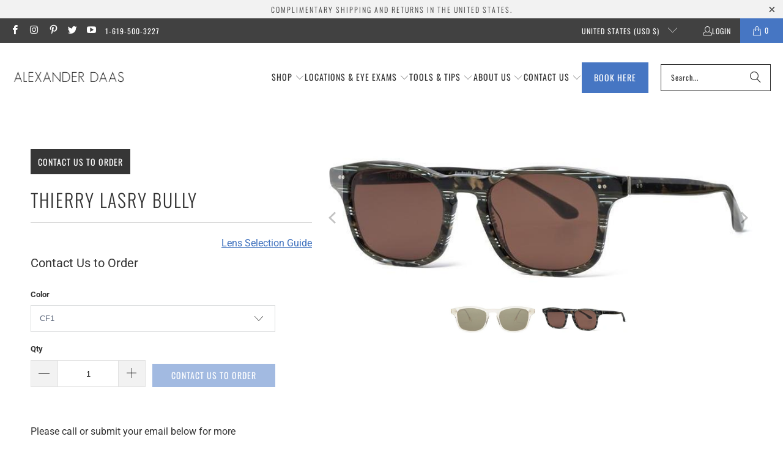

--- FILE ---
content_type: text/html; charset=utf-8
request_url: https://alexanderdaas.com/recommendations/products?section_id=template--18931162317012__recommendations&limit=9&product_id=1689458802757
body_size: 2790
content:
<div id="shopify-section-template--18931162317012__recommendations" class="shopify-section shopify-section--recommended-products"><script
  type="application/json"
  data-section-type="product-recommendations"
  data-section-id="template--18931162317012__recommendations"
>
</script>







  
  

  

  
  

  <section
    class="
      section
      
    "
  >
    <div class="container">
      <div class="one-whole column">
        
          <div
            class="
              product-recommendations
              product-recommendations--
            "
            data-product-recommendations
            data-section-id="template--18931162317012__recommendations"
            data-recommendations-url="/recommendations/products"
            data-product-id="1689458802757"
            data-limit="9"
            data-enabled="true"
          >
            
    <div class="recommended-products__title" data-recommended-product-count="9">
      <h2 class="title center">You may also like</h2>
      <div class="feature-divider"></div>
    </div>

    
      
      <div class="recommended-products--slider js-recommended-products-slider">
        






<div class="slider-gallery products-slider products-length-9 transparentBackground--true"
      data-products-per-slide="3"
      data-products-limit="9"
      data-products-available="9">
  

      <div class="gallery-cell
                  thumbnail
                  visible-3
                  quick-shop-style--popup
                  product__details
                  thumbnail-hover-enabled--false
                  product-6151614169287">
        <div class="product-wrap ">
          <div class="relative product_image">
            <a href="/products/thierry-lasry-fishy?pr_prod_strat=e5_desc&pr_rec_id=4cf82781a&pr_rec_pid=6151614169287&pr_ref_pid=1689458802757&pr_seq=uniform">
              <div class="image__container">
                
                  














  <div
    class="image-element__wrap"
    style="
      
      
      
        max-width: 677px;
      
    "
  ><img
        class="
          lazyload
          transition--appear
          
        "
        alt=""
        
        data-src="//alexanderdaas.com/cdn/shop/products/Alexander-Daas-Thierry-Lasry-Fishy-Eyeglasses-Matte-Purple-Pink-Side-View_1600x.jpg?v=1713383481"
        data-sizes="auto"
        data-aspectratio="677/217"
        data-srcset="//alexanderdaas.com/cdn/shop/products/Alexander-Daas-Thierry-Lasry-Fishy-Eyeglasses-Matte-Purple-Pink-Side-View_5000x.jpg?v=1713383481 5000w,
    //alexanderdaas.com/cdn/shop/products/Alexander-Daas-Thierry-Lasry-Fishy-Eyeglasses-Matte-Purple-Pink-Side-View_4500x.jpg?v=1713383481 4500w,
    //alexanderdaas.com/cdn/shop/products/Alexander-Daas-Thierry-Lasry-Fishy-Eyeglasses-Matte-Purple-Pink-Side-View_4000x.jpg?v=1713383481 4000w,
    //alexanderdaas.com/cdn/shop/products/Alexander-Daas-Thierry-Lasry-Fishy-Eyeglasses-Matte-Purple-Pink-Side-View_3500x.jpg?v=1713383481 3500w,
    //alexanderdaas.com/cdn/shop/products/Alexander-Daas-Thierry-Lasry-Fishy-Eyeglasses-Matte-Purple-Pink-Side-View_3000x.jpg?v=1713383481 3000w,
    //alexanderdaas.com/cdn/shop/products/Alexander-Daas-Thierry-Lasry-Fishy-Eyeglasses-Matte-Purple-Pink-Side-View_2500x.jpg?v=1713383481 2500w,
    //alexanderdaas.com/cdn/shop/products/Alexander-Daas-Thierry-Lasry-Fishy-Eyeglasses-Matte-Purple-Pink-Side-View_2000x.jpg?v=1713383481 2000w,
    //alexanderdaas.com/cdn/shop/products/Alexander-Daas-Thierry-Lasry-Fishy-Eyeglasses-Matte-Purple-Pink-Side-View_1800x.jpg?v=1713383481 1800w,
    //alexanderdaas.com/cdn/shop/products/Alexander-Daas-Thierry-Lasry-Fishy-Eyeglasses-Matte-Purple-Pink-Side-View_1600x.jpg?v=1713383481 1600w,
    //alexanderdaas.com/cdn/shop/products/Alexander-Daas-Thierry-Lasry-Fishy-Eyeglasses-Matte-Purple-Pink-Side-View_1400x.jpg?v=1713383481 1400w,
    //alexanderdaas.com/cdn/shop/products/Alexander-Daas-Thierry-Lasry-Fishy-Eyeglasses-Matte-Purple-Pink-Side-View_1200x.jpg?v=1713383481 1200w,
    //alexanderdaas.com/cdn/shop/products/Alexander-Daas-Thierry-Lasry-Fishy-Eyeglasses-Matte-Purple-Pink-Side-View_1000x.jpg?v=1713383481 1000w,
    //alexanderdaas.com/cdn/shop/products/Alexander-Daas-Thierry-Lasry-Fishy-Eyeglasses-Matte-Purple-Pink-Side-View_800x.jpg?v=1713383481 800w,
    //alexanderdaas.com/cdn/shop/products/Alexander-Daas-Thierry-Lasry-Fishy-Eyeglasses-Matte-Purple-Pink-Side-View_600x.jpg?v=1713383481 600w,
    //alexanderdaas.com/cdn/shop/products/Alexander-Daas-Thierry-Lasry-Fishy-Eyeglasses-Matte-Purple-Pink-Side-View_400x.jpg?v=1713383481 400w,
    //alexanderdaas.com/cdn/shop/products/Alexander-Daas-Thierry-Lasry-Fishy-Eyeglasses-Matte-Purple-Pink-Side-View_200x.jpg?v=1713383481 200w"
        style=""
        width="677"
        height="217"
        srcset="data:image/svg+xml;utf8,<svg%20xmlns='http://www.w3.org/2000/svg'%20width='677'%20height='217'></svg>"
      ></div>



<noscript>
  <img
    class="
      noscript
      
    "
    src="//alexanderdaas.com/cdn/shop/products/Alexander-Daas-Thierry-Lasry-Fishy-Eyeglasses-Matte-Purple-Pink-Side-View_2000x.jpg?v=1713383481"
    alt=""
    style=""
  >
</noscript>

                
                
              </div>
            </a>

            


  <div class="price-ui-badges price-ui-badges--square">
    <div class="price-ui-badge price-ui-badge--loading" data-price-ui-badge>
      <noscript>
        <style>
          .price-ui-badge--loading {
            display: block !important;
            opacity: 1 !important;
          }
        </style>
      </noscript>
    
      </div>
    


    

    
  </div>



            
          </div>
          <a class="product-info__caption " href="/products/thierry-lasry-fishy?pr_prod_strat=e5_desc&pr_rec_id=4cf82781a&pr_rec_pid=6151614169287&pr_ref_pid=1689458802757&pr_seq=uniform">
            

<div class="product-details">
  <span class="title" itemprop="name">Thierry Lasry Fishy</span>
  
    <span class="brand">
      Thierry Lasry
    </span>
  

  

  
    
      <span class="price ">
        
          <span class="current_price">
            
            
              <span class="money">


  $540.00

</span>
            
          </span>
          <span class="was_price">
            
          </span>
        
        <div class="sold_out">
          
        </div>
      </span>
    
  
  
</div>
          </a>
        </div>
        

        
      </div>
    
  

      <div class="gallery-cell
                  thumbnail
                  visible-3
                  quick-shop-style--popup
                  product__details
                  thumbnail-hover-enabled--false
                  product-8545664270548">
        <div class="product-wrap ">
          <div class="relative product_image">
            <a href="/products/thierry-lasry-loyalty?pr_prod_strat=e5_desc&pr_rec_id=4cf82781a&pr_rec_pid=8545664270548&pr_ref_pid=1689458802757&pr_seq=uniform">
              <div class="image__container">
                
                  














  <div
    class="image-element__wrap"
    style="
      
      
      
        max-width: 892px;
      
    "
  ><img
        class="
          lazyload
          transition--appear
          
        "
        alt=""
        
        data-src="//alexanderdaas.com/cdn/shop/files/Alexander-Daas-Thierry-Lasry-Loyalty-850-Translucent-Grey-Eyeglasses-Front-View_1600x.png?v=1720558608"
        data-sizes="auto"
        data-aspectratio="892/341"
        data-srcset="//alexanderdaas.com/cdn/shop/files/Alexander-Daas-Thierry-Lasry-Loyalty-850-Translucent-Grey-Eyeglasses-Front-View_5000x.png?v=1720558608 5000w,
    //alexanderdaas.com/cdn/shop/files/Alexander-Daas-Thierry-Lasry-Loyalty-850-Translucent-Grey-Eyeglasses-Front-View_4500x.png?v=1720558608 4500w,
    //alexanderdaas.com/cdn/shop/files/Alexander-Daas-Thierry-Lasry-Loyalty-850-Translucent-Grey-Eyeglasses-Front-View_4000x.png?v=1720558608 4000w,
    //alexanderdaas.com/cdn/shop/files/Alexander-Daas-Thierry-Lasry-Loyalty-850-Translucent-Grey-Eyeglasses-Front-View_3500x.png?v=1720558608 3500w,
    //alexanderdaas.com/cdn/shop/files/Alexander-Daas-Thierry-Lasry-Loyalty-850-Translucent-Grey-Eyeglasses-Front-View_3000x.png?v=1720558608 3000w,
    //alexanderdaas.com/cdn/shop/files/Alexander-Daas-Thierry-Lasry-Loyalty-850-Translucent-Grey-Eyeglasses-Front-View_2500x.png?v=1720558608 2500w,
    //alexanderdaas.com/cdn/shop/files/Alexander-Daas-Thierry-Lasry-Loyalty-850-Translucent-Grey-Eyeglasses-Front-View_2000x.png?v=1720558608 2000w,
    //alexanderdaas.com/cdn/shop/files/Alexander-Daas-Thierry-Lasry-Loyalty-850-Translucent-Grey-Eyeglasses-Front-View_1800x.png?v=1720558608 1800w,
    //alexanderdaas.com/cdn/shop/files/Alexander-Daas-Thierry-Lasry-Loyalty-850-Translucent-Grey-Eyeglasses-Front-View_1600x.png?v=1720558608 1600w,
    //alexanderdaas.com/cdn/shop/files/Alexander-Daas-Thierry-Lasry-Loyalty-850-Translucent-Grey-Eyeglasses-Front-View_1400x.png?v=1720558608 1400w,
    //alexanderdaas.com/cdn/shop/files/Alexander-Daas-Thierry-Lasry-Loyalty-850-Translucent-Grey-Eyeglasses-Front-View_1200x.png?v=1720558608 1200w,
    //alexanderdaas.com/cdn/shop/files/Alexander-Daas-Thierry-Lasry-Loyalty-850-Translucent-Grey-Eyeglasses-Front-View_1000x.png?v=1720558608 1000w,
    //alexanderdaas.com/cdn/shop/files/Alexander-Daas-Thierry-Lasry-Loyalty-850-Translucent-Grey-Eyeglasses-Front-View_800x.png?v=1720558608 800w,
    //alexanderdaas.com/cdn/shop/files/Alexander-Daas-Thierry-Lasry-Loyalty-850-Translucent-Grey-Eyeglasses-Front-View_600x.png?v=1720558608 600w,
    //alexanderdaas.com/cdn/shop/files/Alexander-Daas-Thierry-Lasry-Loyalty-850-Translucent-Grey-Eyeglasses-Front-View_400x.png?v=1720558608 400w,
    //alexanderdaas.com/cdn/shop/files/Alexander-Daas-Thierry-Lasry-Loyalty-850-Translucent-Grey-Eyeglasses-Front-View_200x.png?v=1720558608 200w"
        style=""
        width="892"
        height="341"
        srcset="data:image/svg+xml;utf8,<svg%20xmlns='http://www.w3.org/2000/svg'%20width='892'%20height='341'></svg>"
      ></div>



<noscript>
  <img
    class="
      noscript
      
    "
    src="//alexanderdaas.com/cdn/shop/files/Alexander-Daas-Thierry-Lasry-Loyalty-850-Translucent-Grey-Eyeglasses-Front-View_2000x.png?v=1720558608"
    alt=""
    style=""
  >
</noscript>

                
                
              </div>
            </a>

            


  <div class="price-ui-badges price-ui-badges--square">
    <div class="price-ui-badge price-ui-badge--loading" data-price-ui-badge>
      <noscript>
        <style>
          .price-ui-badge--loading {
            display: block !important;
            opacity: 1 !important;
          }
        </style>
      </noscript>
    
      </div>
    


    

    
  </div>



            
          </div>
          <a class="product-info__caption " href="/products/thierry-lasry-loyalty?pr_prod_strat=e5_desc&pr_rec_id=4cf82781a&pr_rec_pid=8545664270548&pr_ref_pid=1689458802757&pr_seq=uniform">
            

<div class="product-details">
  <span class="title" itemprop="name">Thierry Lasry Loyalty</span>
  
    <span class="brand">
      Thierry Lasry
    </span>
  

  

  
    
      <span class="price ">
        
          <span class="current_price">
            
            
              <span class="money">


  $505.00

</span>
            
          </span>
          <span class="was_price">
            
          </span>
        
        <div class="sold_out">
          
        </div>
      </span>
    
  
  
</div>
          </a>
        </div>
        

        
      </div>
    
  

      <div class="gallery-cell
                  thumbnail
                  visible-3
                  quick-shop-style--popup
                  product__details
                  thumbnail-hover-enabled--false
                  product-7464073691348">
        <div class="product-wrap ">
          <div class="relative product_image">
            <a href="/products/thierry-lasry-dystopy?pr_prod_strat=e5_desc&pr_rec_id=4cf82781a&pr_rec_pid=7464073691348&pr_ref_pid=1689458802757&pr_seq=uniform">
              <div class="image__container">
                
                  














  <div
    class="image-element__wrap"
    style="
      
      
      
        max-width: 651px;
      
    "
  ><img
        class="
          lazyload
          transition--appear
          
        "
        alt=""
        
        data-src="//alexanderdaas.com/cdn/shop/files/Alexander-Daas-Thierry-Lasry-Dystopy-Eyeglasses-Milky-Pink-Front-View_1600x.png?v=1712944630"
        data-sizes="auto"
        data-aspectratio="651/248"
        data-srcset="//alexanderdaas.com/cdn/shop/files/Alexander-Daas-Thierry-Lasry-Dystopy-Eyeglasses-Milky-Pink-Front-View_5000x.png?v=1712944630 5000w,
    //alexanderdaas.com/cdn/shop/files/Alexander-Daas-Thierry-Lasry-Dystopy-Eyeglasses-Milky-Pink-Front-View_4500x.png?v=1712944630 4500w,
    //alexanderdaas.com/cdn/shop/files/Alexander-Daas-Thierry-Lasry-Dystopy-Eyeglasses-Milky-Pink-Front-View_4000x.png?v=1712944630 4000w,
    //alexanderdaas.com/cdn/shop/files/Alexander-Daas-Thierry-Lasry-Dystopy-Eyeglasses-Milky-Pink-Front-View_3500x.png?v=1712944630 3500w,
    //alexanderdaas.com/cdn/shop/files/Alexander-Daas-Thierry-Lasry-Dystopy-Eyeglasses-Milky-Pink-Front-View_3000x.png?v=1712944630 3000w,
    //alexanderdaas.com/cdn/shop/files/Alexander-Daas-Thierry-Lasry-Dystopy-Eyeglasses-Milky-Pink-Front-View_2500x.png?v=1712944630 2500w,
    //alexanderdaas.com/cdn/shop/files/Alexander-Daas-Thierry-Lasry-Dystopy-Eyeglasses-Milky-Pink-Front-View_2000x.png?v=1712944630 2000w,
    //alexanderdaas.com/cdn/shop/files/Alexander-Daas-Thierry-Lasry-Dystopy-Eyeglasses-Milky-Pink-Front-View_1800x.png?v=1712944630 1800w,
    //alexanderdaas.com/cdn/shop/files/Alexander-Daas-Thierry-Lasry-Dystopy-Eyeglasses-Milky-Pink-Front-View_1600x.png?v=1712944630 1600w,
    //alexanderdaas.com/cdn/shop/files/Alexander-Daas-Thierry-Lasry-Dystopy-Eyeglasses-Milky-Pink-Front-View_1400x.png?v=1712944630 1400w,
    //alexanderdaas.com/cdn/shop/files/Alexander-Daas-Thierry-Lasry-Dystopy-Eyeglasses-Milky-Pink-Front-View_1200x.png?v=1712944630 1200w,
    //alexanderdaas.com/cdn/shop/files/Alexander-Daas-Thierry-Lasry-Dystopy-Eyeglasses-Milky-Pink-Front-View_1000x.png?v=1712944630 1000w,
    //alexanderdaas.com/cdn/shop/files/Alexander-Daas-Thierry-Lasry-Dystopy-Eyeglasses-Milky-Pink-Front-View_800x.png?v=1712944630 800w,
    //alexanderdaas.com/cdn/shop/files/Alexander-Daas-Thierry-Lasry-Dystopy-Eyeglasses-Milky-Pink-Front-View_600x.png?v=1712944630 600w,
    //alexanderdaas.com/cdn/shop/files/Alexander-Daas-Thierry-Lasry-Dystopy-Eyeglasses-Milky-Pink-Front-View_400x.png?v=1712944630 400w,
    //alexanderdaas.com/cdn/shop/files/Alexander-Daas-Thierry-Lasry-Dystopy-Eyeglasses-Milky-Pink-Front-View_200x.png?v=1712944630 200w"
        style=""
        width="651"
        height="248"
        srcset="data:image/svg+xml;utf8,<svg%20xmlns='http://www.w3.org/2000/svg'%20width='651'%20height='248'></svg>"
      ></div>



<noscript>
  <img
    class="
      noscript
      
    "
    src="//alexanderdaas.com/cdn/shop/files/Alexander-Daas-Thierry-Lasry-Dystopy-Eyeglasses-Milky-Pink-Front-View_2000x.png?v=1712944630"
    alt=""
    style=""
  >
</noscript>

                
                
              </div>
            </a>

            


  <div class="price-ui-badges price-ui-badges--square">
    <div class="price-ui-badge price-ui-badge--loading" data-price-ui-badge>
      <noscript>
        <style>
          .price-ui-badge--loading {
            display: block !important;
            opacity: 1 !important;
          }
        </style>
      </noscript>
    
      </div>
    


    

    
  </div>



            
          </div>
          <a class="product-info__caption " href="/products/thierry-lasry-dystopy?pr_prod_strat=e5_desc&pr_rec_id=4cf82781a&pr_rec_pid=7464073691348&pr_ref_pid=1689458802757&pr_seq=uniform">
            

<div class="product-details">
  <span class="title" itemprop="name">Thierry Lasry Dystopy</span>
  
    <span class="brand">
      Thierry Lasry
    </span>
  

  

  
    
      <span class="price ">
        
          <span class="current_price">
            
            
              <span class="money">


  $495.00

</span>
            
          </span>
          <span class="was_price">
            
          </span>
        
        <div class="sold_out">
          
        </div>
      </span>
    
  
  
</div>
          </a>
        </div>
        

        
      </div>
    
  

      <div class="gallery-cell
                  thumbnail
                  visible-3
                  quick-shop-style--popup
                  product__details
                  thumbnail-hover-enabled--false
                  product-8545652867284">
        <div class="product-wrap ">
          <div class="relative product_image">
            <a href="/products/thierry-lasry-dogmaty?pr_prod_strat=e5_desc&pr_rec_id=4cf82781a&pr_rec_pid=8545652867284&pr_ref_pid=1689458802757&pr_seq=uniform">
              <div class="image__container">
                
                  














  <div
    class="image-element__wrap"
    style="
      
      
      
        max-width: 932px;
      
    "
  ><img
        class="
          lazyload
          transition--appear
          
        "
        alt=""
        
        data-src="//alexanderdaas.com/cdn/shop/files/ThierryLasryDogmatySun850Front_1600x.png?v=1720556847"
        data-sizes="auto"
        data-aspectratio="932/360"
        data-srcset="//alexanderdaas.com/cdn/shop/files/ThierryLasryDogmatySun850Front_5000x.png?v=1720556847 5000w,
    //alexanderdaas.com/cdn/shop/files/ThierryLasryDogmatySun850Front_4500x.png?v=1720556847 4500w,
    //alexanderdaas.com/cdn/shop/files/ThierryLasryDogmatySun850Front_4000x.png?v=1720556847 4000w,
    //alexanderdaas.com/cdn/shop/files/ThierryLasryDogmatySun850Front_3500x.png?v=1720556847 3500w,
    //alexanderdaas.com/cdn/shop/files/ThierryLasryDogmatySun850Front_3000x.png?v=1720556847 3000w,
    //alexanderdaas.com/cdn/shop/files/ThierryLasryDogmatySun850Front_2500x.png?v=1720556847 2500w,
    //alexanderdaas.com/cdn/shop/files/ThierryLasryDogmatySun850Front_2000x.png?v=1720556847 2000w,
    //alexanderdaas.com/cdn/shop/files/ThierryLasryDogmatySun850Front_1800x.png?v=1720556847 1800w,
    //alexanderdaas.com/cdn/shop/files/ThierryLasryDogmatySun850Front_1600x.png?v=1720556847 1600w,
    //alexanderdaas.com/cdn/shop/files/ThierryLasryDogmatySun850Front_1400x.png?v=1720556847 1400w,
    //alexanderdaas.com/cdn/shop/files/ThierryLasryDogmatySun850Front_1200x.png?v=1720556847 1200w,
    //alexanderdaas.com/cdn/shop/files/ThierryLasryDogmatySun850Front_1000x.png?v=1720556847 1000w,
    //alexanderdaas.com/cdn/shop/files/ThierryLasryDogmatySun850Front_800x.png?v=1720556847 800w,
    //alexanderdaas.com/cdn/shop/files/ThierryLasryDogmatySun850Front_600x.png?v=1720556847 600w,
    //alexanderdaas.com/cdn/shop/files/ThierryLasryDogmatySun850Front_400x.png?v=1720556847 400w,
    //alexanderdaas.com/cdn/shop/files/ThierryLasryDogmatySun850Front_200x.png?v=1720556847 200w"
        style=""
        width="932"
        height="360"
        srcset="data:image/svg+xml;utf8,<svg%20xmlns='http://www.w3.org/2000/svg'%20width='932'%20height='360'></svg>"
      ></div>



<noscript>
  <img
    class="
      noscript
      
    "
    src="//alexanderdaas.com/cdn/shop/files/ThierryLasryDogmatySun850Front_2000x.png?v=1720556847"
    alt=""
    style=""
  >
</noscript>

                
                
              </div>
            </a>

            


  <div class="price-ui-badges price-ui-badges--square">
    <div class="price-ui-badge price-ui-badge--loading" data-price-ui-badge>
      <noscript>
        <style>
          .price-ui-badge--loading {
            display: block !important;
            opacity: 1 !important;
          }
        </style>
      </noscript>
    
      </div>
    


    

    
  </div>



            
          </div>
          <a class="product-info__caption " href="/products/thierry-lasry-dogmaty?pr_prod_strat=e5_desc&pr_rec_id=4cf82781a&pr_rec_pid=8545652867284&pr_ref_pid=1689458802757&pr_seq=uniform">
            

<div class="product-details">
  <span class="title" itemprop="name">Thierry Lasry Dogmaty</span>
  
    <span class="brand">
      Thierry Lasry
    </span>
  

  

  
    
      <span class="price ">
        
          <span class="current_price">
            
            
              <span class="money">


  $450.00

</span>
            
          </span>
          <span class="was_price">
            
          </span>
        
        <div class="sold_out">
          
        </div>
      </span>
    
  
  
</div>
          </a>
        </div>
        

        
      </div>
    
  

      <div class="gallery-cell
                  thumbnail
                  visible-3
                  quick-shop-style--popup
                  product__details
                  thumbnail-hover-enabled--false
                  product-7464072839380">
        <div class="product-wrap ">
          <div class="relative product_image">
            <a href="/products/thierry-lasry-dynamyty?pr_prod_strat=e5_desc&pr_rec_id=4cf82781a&pr_rec_pid=7464072839380&pr_ref_pid=1689458802757&pr_seq=uniform">
              <div class="image__container">
                
                  














  <div
    class="image-element__wrap"
    style="
      
      
      
        max-width: 760px;
      
    "
  ><img
        class="
          lazyload
          transition--appear
          
        "
        alt=""
        
        data-src="//alexanderdaas.com/cdn/shop/products/Alexander-Daas-Thierry-Lasry-Dynamyty-Eyeglasses-Brown-Horn-Side-View_1600x.jpg?v=1713385141"
        data-sizes="auto"
        data-aspectratio="760/358"
        data-srcset="//alexanderdaas.com/cdn/shop/products/Alexander-Daas-Thierry-Lasry-Dynamyty-Eyeglasses-Brown-Horn-Side-View_5000x.jpg?v=1713385141 5000w,
    //alexanderdaas.com/cdn/shop/products/Alexander-Daas-Thierry-Lasry-Dynamyty-Eyeglasses-Brown-Horn-Side-View_4500x.jpg?v=1713385141 4500w,
    //alexanderdaas.com/cdn/shop/products/Alexander-Daas-Thierry-Lasry-Dynamyty-Eyeglasses-Brown-Horn-Side-View_4000x.jpg?v=1713385141 4000w,
    //alexanderdaas.com/cdn/shop/products/Alexander-Daas-Thierry-Lasry-Dynamyty-Eyeglasses-Brown-Horn-Side-View_3500x.jpg?v=1713385141 3500w,
    //alexanderdaas.com/cdn/shop/products/Alexander-Daas-Thierry-Lasry-Dynamyty-Eyeglasses-Brown-Horn-Side-View_3000x.jpg?v=1713385141 3000w,
    //alexanderdaas.com/cdn/shop/products/Alexander-Daas-Thierry-Lasry-Dynamyty-Eyeglasses-Brown-Horn-Side-View_2500x.jpg?v=1713385141 2500w,
    //alexanderdaas.com/cdn/shop/products/Alexander-Daas-Thierry-Lasry-Dynamyty-Eyeglasses-Brown-Horn-Side-View_2000x.jpg?v=1713385141 2000w,
    //alexanderdaas.com/cdn/shop/products/Alexander-Daas-Thierry-Lasry-Dynamyty-Eyeglasses-Brown-Horn-Side-View_1800x.jpg?v=1713385141 1800w,
    //alexanderdaas.com/cdn/shop/products/Alexander-Daas-Thierry-Lasry-Dynamyty-Eyeglasses-Brown-Horn-Side-View_1600x.jpg?v=1713385141 1600w,
    //alexanderdaas.com/cdn/shop/products/Alexander-Daas-Thierry-Lasry-Dynamyty-Eyeglasses-Brown-Horn-Side-View_1400x.jpg?v=1713385141 1400w,
    //alexanderdaas.com/cdn/shop/products/Alexander-Daas-Thierry-Lasry-Dynamyty-Eyeglasses-Brown-Horn-Side-View_1200x.jpg?v=1713385141 1200w,
    //alexanderdaas.com/cdn/shop/products/Alexander-Daas-Thierry-Lasry-Dynamyty-Eyeglasses-Brown-Horn-Side-View_1000x.jpg?v=1713385141 1000w,
    //alexanderdaas.com/cdn/shop/products/Alexander-Daas-Thierry-Lasry-Dynamyty-Eyeglasses-Brown-Horn-Side-View_800x.jpg?v=1713385141 800w,
    //alexanderdaas.com/cdn/shop/products/Alexander-Daas-Thierry-Lasry-Dynamyty-Eyeglasses-Brown-Horn-Side-View_600x.jpg?v=1713385141 600w,
    //alexanderdaas.com/cdn/shop/products/Alexander-Daas-Thierry-Lasry-Dynamyty-Eyeglasses-Brown-Horn-Side-View_400x.jpg?v=1713385141 400w,
    //alexanderdaas.com/cdn/shop/products/Alexander-Daas-Thierry-Lasry-Dynamyty-Eyeglasses-Brown-Horn-Side-View_200x.jpg?v=1713385141 200w"
        style=""
        width="760"
        height="358"
        srcset="data:image/svg+xml;utf8,<svg%20xmlns='http://www.w3.org/2000/svg'%20width='760'%20height='358'></svg>"
      ></div>



<noscript>
  <img
    class="
      noscript
      
    "
    src="//alexanderdaas.com/cdn/shop/products/Alexander-Daas-Thierry-Lasry-Dynamyty-Eyeglasses-Brown-Horn-Side-View_2000x.jpg?v=1713385141"
    alt=""
    style=""
  >
</noscript>

                
                
              </div>
            </a>

            


  <div class="price-ui-badges price-ui-badges--square">
    <div class="price-ui-badge price-ui-badge--loading" data-price-ui-badge>
      <noscript>
        <style>
          .price-ui-badge--loading {
            display: block !important;
            opacity: 1 !important;
          }
        </style>
      </noscript>
    
      </div>
    


    

    
  </div>



            
          </div>
          <a class="product-info__caption " href="/products/thierry-lasry-dynamyty?pr_prod_strat=e5_desc&pr_rec_id=4cf82781a&pr_rec_pid=7464072839380&pr_ref_pid=1689458802757&pr_seq=uniform">
            

<div class="product-details">
  <span class="title" itemprop="name">Thierry Lasry Dynamyty</span>
  
    <span class="brand">
      Thierry Lasry
    </span>
  

  

  
    
      <span class="price ">
        
          <span class="current_price">
            
            
              <span class="money">


  $475.00

</span>
            
          </span>
          <span class="was_price">
            
          </span>
        
        <div class="sold_out">
          
        </div>
      </span>
    
  
  
</div>
          </a>
        </div>
        

        
      </div>
    
  

      <div class="gallery-cell
                  thumbnail
                  visible-3
                  quick-shop-style--popup
                  product__details
                  thumbnail-hover-enabled--false
                  product-7615094325460">
        <div class="product-wrap ">
          <div class="relative product_image">
            <a href="/products/thierry-lasry-sweaty-218?pr_prod_strat=e5_desc&pr_rec_id=4cf82781a&pr_rec_pid=7615094325460&pr_ref_pid=1689458802757&pr_seq=uniform">
              <div class="image__container">
                
                  














  <div
    class="image-element__wrap"
    style="
      
      
      
        max-width: 715px;
      
    "
  ><img
        class="
          lazyload
          transition--appear
          
        "
        alt=""
        
        data-src="//alexanderdaas.com/cdn/shop/products/Alexander-Daas-Thierry-Lasry-Sweaty-Eyeglasses-Purple-Side-View_1600x.jpg?v=1713400139"
        data-sizes="auto"
        data-aspectratio="715/220"
        data-srcset="//alexanderdaas.com/cdn/shop/products/Alexander-Daas-Thierry-Lasry-Sweaty-Eyeglasses-Purple-Side-View_5000x.jpg?v=1713400139 5000w,
    //alexanderdaas.com/cdn/shop/products/Alexander-Daas-Thierry-Lasry-Sweaty-Eyeglasses-Purple-Side-View_4500x.jpg?v=1713400139 4500w,
    //alexanderdaas.com/cdn/shop/products/Alexander-Daas-Thierry-Lasry-Sweaty-Eyeglasses-Purple-Side-View_4000x.jpg?v=1713400139 4000w,
    //alexanderdaas.com/cdn/shop/products/Alexander-Daas-Thierry-Lasry-Sweaty-Eyeglasses-Purple-Side-View_3500x.jpg?v=1713400139 3500w,
    //alexanderdaas.com/cdn/shop/products/Alexander-Daas-Thierry-Lasry-Sweaty-Eyeglasses-Purple-Side-View_3000x.jpg?v=1713400139 3000w,
    //alexanderdaas.com/cdn/shop/products/Alexander-Daas-Thierry-Lasry-Sweaty-Eyeglasses-Purple-Side-View_2500x.jpg?v=1713400139 2500w,
    //alexanderdaas.com/cdn/shop/products/Alexander-Daas-Thierry-Lasry-Sweaty-Eyeglasses-Purple-Side-View_2000x.jpg?v=1713400139 2000w,
    //alexanderdaas.com/cdn/shop/products/Alexander-Daas-Thierry-Lasry-Sweaty-Eyeglasses-Purple-Side-View_1800x.jpg?v=1713400139 1800w,
    //alexanderdaas.com/cdn/shop/products/Alexander-Daas-Thierry-Lasry-Sweaty-Eyeglasses-Purple-Side-View_1600x.jpg?v=1713400139 1600w,
    //alexanderdaas.com/cdn/shop/products/Alexander-Daas-Thierry-Lasry-Sweaty-Eyeglasses-Purple-Side-View_1400x.jpg?v=1713400139 1400w,
    //alexanderdaas.com/cdn/shop/products/Alexander-Daas-Thierry-Lasry-Sweaty-Eyeglasses-Purple-Side-View_1200x.jpg?v=1713400139 1200w,
    //alexanderdaas.com/cdn/shop/products/Alexander-Daas-Thierry-Lasry-Sweaty-Eyeglasses-Purple-Side-View_1000x.jpg?v=1713400139 1000w,
    //alexanderdaas.com/cdn/shop/products/Alexander-Daas-Thierry-Lasry-Sweaty-Eyeglasses-Purple-Side-View_800x.jpg?v=1713400139 800w,
    //alexanderdaas.com/cdn/shop/products/Alexander-Daas-Thierry-Lasry-Sweaty-Eyeglasses-Purple-Side-View_600x.jpg?v=1713400139 600w,
    //alexanderdaas.com/cdn/shop/products/Alexander-Daas-Thierry-Lasry-Sweaty-Eyeglasses-Purple-Side-View_400x.jpg?v=1713400139 400w,
    //alexanderdaas.com/cdn/shop/products/Alexander-Daas-Thierry-Lasry-Sweaty-Eyeglasses-Purple-Side-View_200x.jpg?v=1713400139 200w"
        style=""
        width="715"
        height="220"
        srcset="data:image/svg+xml;utf8,<svg%20xmlns='http://www.w3.org/2000/svg'%20width='715'%20height='220'></svg>"
      ></div>



<noscript>
  <img
    class="
      noscript
      
    "
    src="//alexanderdaas.com/cdn/shop/products/Alexander-Daas-Thierry-Lasry-Sweaty-Eyeglasses-Purple-Side-View_2000x.jpg?v=1713400139"
    alt=""
    style=""
  >
</noscript>

                
                
              </div>
            </a>

            


  <div class="price-ui-badges price-ui-badges--square">
    <div class="price-ui-badge price-ui-badge--loading" data-price-ui-badge>
      <noscript>
        <style>
          .price-ui-badge--loading {
            display: block !important;
            opacity: 1 !important;
          }
        </style>
      </noscript>
    
      </div>
    


    

    
  </div>



            
          </div>
          <a class="product-info__caption " href="/products/thierry-lasry-sweaty-218?pr_prod_strat=e5_desc&pr_rec_id=4cf82781a&pr_rec_pid=7615094325460&pr_ref_pid=1689458802757&pr_seq=uniform">
            

<div class="product-details">
  <span class="title" itemprop="name">Thierry Lasry Sweaty</span>
  
    <span class="brand">
      Thierry Lasry
    </span>
  

  

  
    
      <span class="price ">
        
          <span class="current_price">
            
            
              <span class="money">


  $575.00

</span>
            
          </span>
          <span class="was_price">
            
          </span>
        
        <div class="sold_out">
          
        </div>
      </span>
    
  
  
</div>
          </a>
        </div>
        

        
      </div>
    
  

      <div class="gallery-cell
                  thumbnail
                  visible-3
                  quick-shop-style--popup
                  product__details
                  thumbnail-hover-enabled--false
                  product-4400677224517">
        <div class="product-wrap ">
          <div class="relative product_image">
            <a href="/products/kbl-wish-list-sunglasses?pr_prod_strat=e5_desc&pr_rec_id=4cf82781a&pr_rec_pid=4400677224517&pr_ref_pid=1689458802757&pr_seq=uniform">
              <div class="image__container">
                
                  














  <div
    class="image-element__wrap"
    style="
      
      
      
        max-width: 813px;
      
    "
  ><img
        class="
          lazyload
          transition--appear
          
        "
        alt=""
        
        data-src="//alexanderdaas.com/cdn/shop/products/Alexander-Daas-KBL-Wish-List-Sunglasses-MBK-Front-View_1600x.jpg?v=1713292857"
        data-sizes="auto"
        data-aspectratio="813/399"
        data-srcset="//alexanderdaas.com/cdn/shop/products/Alexander-Daas-KBL-Wish-List-Sunglasses-MBK-Front-View_5000x.jpg?v=1713292857 5000w,
    //alexanderdaas.com/cdn/shop/products/Alexander-Daas-KBL-Wish-List-Sunglasses-MBK-Front-View_4500x.jpg?v=1713292857 4500w,
    //alexanderdaas.com/cdn/shop/products/Alexander-Daas-KBL-Wish-List-Sunglasses-MBK-Front-View_4000x.jpg?v=1713292857 4000w,
    //alexanderdaas.com/cdn/shop/products/Alexander-Daas-KBL-Wish-List-Sunglasses-MBK-Front-View_3500x.jpg?v=1713292857 3500w,
    //alexanderdaas.com/cdn/shop/products/Alexander-Daas-KBL-Wish-List-Sunglasses-MBK-Front-View_3000x.jpg?v=1713292857 3000w,
    //alexanderdaas.com/cdn/shop/products/Alexander-Daas-KBL-Wish-List-Sunglasses-MBK-Front-View_2500x.jpg?v=1713292857 2500w,
    //alexanderdaas.com/cdn/shop/products/Alexander-Daas-KBL-Wish-List-Sunglasses-MBK-Front-View_2000x.jpg?v=1713292857 2000w,
    //alexanderdaas.com/cdn/shop/products/Alexander-Daas-KBL-Wish-List-Sunglasses-MBK-Front-View_1800x.jpg?v=1713292857 1800w,
    //alexanderdaas.com/cdn/shop/products/Alexander-Daas-KBL-Wish-List-Sunglasses-MBK-Front-View_1600x.jpg?v=1713292857 1600w,
    //alexanderdaas.com/cdn/shop/products/Alexander-Daas-KBL-Wish-List-Sunglasses-MBK-Front-View_1400x.jpg?v=1713292857 1400w,
    //alexanderdaas.com/cdn/shop/products/Alexander-Daas-KBL-Wish-List-Sunglasses-MBK-Front-View_1200x.jpg?v=1713292857 1200w,
    //alexanderdaas.com/cdn/shop/products/Alexander-Daas-KBL-Wish-List-Sunglasses-MBK-Front-View_1000x.jpg?v=1713292857 1000w,
    //alexanderdaas.com/cdn/shop/products/Alexander-Daas-KBL-Wish-List-Sunglasses-MBK-Front-View_800x.jpg?v=1713292857 800w,
    //alexanderdaas.com/cdn/shop/products/Alexander-Daas-KBL-Wish-List-Sunglasses-MBK-Front-View_600x.jpg?v=1713292857 600w,
    //alexanderdaas.com/cdn/shop/products/Alexander-Daas-KBL-Wish-List-Sunglasses-MBK-Front-View_400x.jpg?v=1713292857 400w,
    //alexanderdaas.com/cdn/shop/products/Alexander-Daas-KBL-Wish-List-Sunglasses-MBK-Front-View_200x.jpg?v=1713292857 200w"
        style=""
        width="813"
        height="399"
        srcset="data:image/svg+xml;utf8,<svg%20xmlns='http://www.w3.org/2000/svg'%20width='813'%20height='399'></svg>"
      ></div>



<noscript>
  <img
    class="
      noscript
      
    "
    src="//alexanderdaas.com/cdn/shop/products/Alexander-Daas-KBL-Wish-List-Sunglasses-MBK-Front-View_2000x.jpg?v=1713292857"
    alt=""
    style=""
  >
</noscript>

                
                
              </div>
            </a>

            


  <div class="price-ui-badges price-ui-badges--square">
    <div class="price-ui-badge price-ui-badge--loading" data-price-ui-badge>
      <noscript>
        <style>
          .price-ui-badge--loading {
            display: block !important;
            opacity: 1 !important;
          }
        </style>
      </noscript>
    
      </div>
    


    

    
  </div>



            
          </div>
          <a class="product-info__caption " href="/products/kbl-wish-list-sunglasses?pr_prod_strat=e5_desc&pr_rec_id=4cf82781a&pr_rec_pid=4400677224517&pr_ref_pid=1689458802757&pr_seq=uniform">
            

<div class="product-details">
  <span class="title" itemprop="name">KBL Wish List Sunglasses</span>
  
    <span class="brand">
      KBL
    </span>
  

  

  
    
      <span class="price ">
        
          <span class="current_price">
            
            
              <span class="money">


  $300.00

</span>
            
          </span>
          <span class="was_price">
            
          </span>
        
        <div class="sold_out">
          
        </div>
      </span>
    
  
  
</div>
          </a>
        </div>
        

        
      </div>
    
  

      <div class="gallery-cell
                  thumbnail
                  visible-3
                  quick-shop-style--popup
                  product__details
                  thumbnail-hover-enabled--false
                  product-4449458094149">
        <div class="product-wrap ">
          <div class="relative product_image">
            <a href="/products/kbl-last-call-sunglasses?pr_prod_strat=e5_desc&pr_rec_id=4cf82781a&pr_rec_pid=4449458094149&pr_ref_pid=1689458802757&pr_seq=uniform">
              <div class="image__container">
                
                  














  <div
    class="image-element__wrap"
    style="
      
      
      
        max-width: 900px;
      
    "
  ><img
        class="
          lazyload
          transition--appear
          
        "
        alt=""
        
        data-src="//alexanderdaas.com/cdn/shop/products/Alexander-Daas-KBL-Last-Call-Sunglasses-MRB-KA097-Front-View_1600x.jpg?v=1714422474"
        data-sizes="auto"
        data-aspectratio="900/478"
        data-srcset="//alexanderdaas.com/cdn/shop/products/Alexander-Daas-KBL-Last-Call-Sunglasses-MRB-KA097-Front-View_5000x.jpg?v=1714422474 5000w,
    //alexanderdaas.com/cdn/shop/products/Alexander-Daas-KBL-Last-Call-Sunglasses-MRB-KA097-Front-View_4500x.jpg?v=1714422474 4500w,
    //alexanderdaas.com/cdn/shop/products/Alexander-Daas-KBL-Last-Call-Sunglasses-MRB-KA097-Front-View_4000x.jpg?v=1714422474 4000w,
    //alexanderdaas.com/cdn/shop/products/Alexander-Daas-KBL-Last-Call-Sunglasses-MRB-KA097-Front-View_3500x.jpg?v=1714422474 3500w,
    //alexanderdaas.com/cdn/shop/products/Alexander-Daas-KBL-Last-Call-Sunglasses-MRB-KA097-Front-View_3000x.jpg?v=1714422474 3000w,
    //alexanderdaas.com/cdn/shop/products/Alexander-Daas-KBL-Last-Call-Sunglasses-MRB-KA097-Front-View_2500x.jpg?v=1714422474 2500w,
    //alexanderdaas.com/cdn/shop/products/Alexander-Daas-KBL-Last-Call-Sunglasses-MRB-KA097-Front-View_2000x.jpg?v=1714422474 2000w,
    //alexanderdaas.com/cdn/shop/products/Alexander-Daas-KBL-Last-Call-Sunglasses-MRB-KA097-Front-View_1800x.jpg?v=1714422474 1800w,
    //alexanderdaas.com/cdn/shop/products/Alexander-Daas-KBL-Last-Call-Sunglasses-MRB-KA097-Front-View_1600x.jpg?v=1714422474 1600w,
    //alexanderdaas.com/cdn/shop/products/Alexander-Daas-KBL-Last-Call-Sunglasses-MRB-KA097-Front-View_1400x.jpg?v=1714422474 1400w,
    //alexanderdaas.com/cdn/shop/products/Alexander-Daas-KBL-Last-Call-Sunglasses-MRB-KA097-Front-View_1200x.jpg?v=1714422474 1200w,
    //alexanderdaas.com/cdn/shop/products/Alexander-Daas-KBL-Last-Call-Sunglasses-MRB-KA097-Front-View_1000x.jpg?v=1714422474 1000w,
    //alexanderdaas.com/cdn/shop/products/Alexander-Daas-KBL-Last-Call-Sunglasses-MRB-KA097-Front-View_800x.jpg?v=1714422474 800w,
    //alexanderdaas.com/cdn/shop/products/Alexander-Daas-KBL-Last-Call-Sunglasses-MRB-KA097-Front-View_600x.jpg?v=1714422474 600w,
    //alexanderdaas.com/cdn/shop/products/Alexander-Daas-KBL-Last-Call-Sunglasses-MRB-KA097-Front-View_400x.jpg?v=1714422474 400w,
    //alexanderdaas.com/cdn/shop/products/Alexander-Daas-KBL-Last-Call-Sunglasses-MRB-KA097-Front-View_200x.jpg?v=1714422474 200w"
        style=""
        width="900"
        height="478"
        srcset="data:image/svg+xml;utf8,<svg%20xmlns='http://www.w3.org/2000/svg'%20width='900'%20height='478'></svg>"
      ></div>



<noscript>
  <img
    class="
      noscript
      
    "
    src="//alexanderdaas.com/cdn/shop/products/Alexander-Daas-KBL-Last-Call-Sunglasses-MRB-KA097-Front-View_2000x.jpg?v=1714422474"
    alt=""
    style=""
  >
</noscript>

                
                
              </div>
            </a>

            


  <div class="price-ui-badges price-ui-badges--square">
    <div class="price-ui-badge price-ui-badge--loading" data-price-ui-badge>
      <noscript>
        <style>
          .price-ui-badge--loading {
            display: block !important;
            opacity: 1 !important;
          }
        </style>
      </noscript>
    
      </div>
    


    

    
  </div>



            
          </div>
          <a class="product-info__caption " href="/products/kbl-last-call-sunglasses?pr_prod_strat=e5_desc&pr_rec_id=4cf82781a&pr_rec_pid=4449458094149&pr_ref_pid=1689458802757&pr_seq=uniform">
            

<div class="product-details">
  <span class="title" itemprop="name">KBL Last Call Sunglasses</span>
  
    <span class="brand">
      KBL
    </span>
  

  

  
    
      <span class="price ">
        
          <span class="current_price">
            
            
              <span class="money">


  $300.00

</span>
            
          </span>
          <span class="was_price">
            
          </span>
        
        <div class="sold_out">
          
        </div>
      </span>
    
  
  
</div>
          </a>
        </div>
        

        
      </div>
    
  

      <div class="gallery-cell
                  thumbnail
                  visible-3
                  quick-shop-style--popup
                  product__details
                  thumbnail-hover-enabled--false
                  product-1689502613573">
        <div class="product-wrap ">
          <div class="relative product_image">
            <a href="/products/kbl-the-broncks-sunglasses?pr_prod_strat=e5_desc&pr_rec_id=4cf82781a&pr_rec_pid=1689502613573&pr_ref_pid=1689458802757&pr_seq=uniform">
              <div class="image__container">
                
                  














  <div
    class="image-element__wrap"
    style="
      
      
      
        max-width: 600px;
      
    "
  ><img
        class="
          lazyload
          transition--appear
          
        "
        alt=""
        
        data-src="//alexanderdaas.com/cdn/shop/products/Alexander-Daas-KBL-The-Bronck_s-Sunglasses-Matte-Black-Side-View_1600x.jpg?v=1713398934"
        data-sizes="auto"
        data-aspectratio="600/300"
        data-srcset="//alexanderdaas.com/cdn/shop/products/Alexander-Daas-KBL-The-Bronck_s-Sunglasses-Matte-Black-Side-View_5000x.jpg?v=1713398934 5000w,
    //alexanderdaas.com/cdn/shop/products/Alexander-Daas-KBL-The-Bronck_s-Sunglasses-Matte-Black-Side-View_4500x.jpg?v=1713398934 4500w,
    //alexanderdaas.com/cdn/shop/products/Alexander-Daas-KBL-The-Bronck_s-Sunglasses-Matte-Black-Side-View_4000x.jpg?v=1713398934 4000w,
    //alexanderdaas.com/cdn/shop/products/Alexander-Daas-KBL-The-Bronck_s-Sunglasses-Matte-Black-Side-View_3500x.jpg?v=1713398934 3500w,
    //alexanderdaas.com/cdn/shop/products/Alexander-Daas-KBL-The-Bronck_s-Sunglasses-Matte-Black-Side-View_3000x.jpg?v=1713398934 3000w,
    //alexanderdaas.com/cdn/shop/products/Alexander-Daas-KBL-The-Bronck_s-Sunglasses-Matte-Black-Side-View_2500x.jpg?v=1713398934 2500w,
    //alexanderdaas.com/cdn/shop/products/Alexander-Daas-KBL-The-Bronck_s-Sunglasses-Matte-Black-Side-View_2000x.jpg?v=1713398934 2000w,
    //alexanderdaas.com/cdn/shop/products/Alexander-Daas-KBL-The-Bronck_s-Sunglasses-Matte-Black-Side-View_1800x.jpg?v=1713398934 1800w,
    //alexanderdaas.com/cdn/shop/products/Alexander-Daas-KBL-The-Bronck_s-Sunglasses-Matte-Black-Side-View_1600x.jpg?v=1713398934 1600w,
    //alexanderdaas.com/cdn/shop/products/Alexander-Daas-KBL-The-Bronck_s-Sunglasses-Matte-Black-Side-View_1400x.jpg?v=1713398934 1400w,
    //alexanderdaas.com/cdn/shop/products/Alexander-Daas-KBL-The-Bronck_s-Sunglasses-Matte-Black-Side-View_1200x.jpg?v=1713398934 1200w,
    //alexanderdaas.com/cdn/shop/products/Alexander-Daas-KBL-The-Bronck_s-Sunglasses-Matte-Black-Side-View_1000x.jpg?v=1713398934 1000w,
    //alexanderdaas.com/cdn/shop/products/Alexander-Daas-KBL-The-Bronck_s-Sunglasses-Matte-Black-Side-View_800x.jpg?v=1713398934 800w,
    //alexanderdaas.com/cdn/shop/products/Alexander-Daas-KBL-The-Bronck_s-Sunglasses-Matte-Black-Side-View_600x.jpg?v=1713398934 600w,
    //alexanderdaas.com/cdn/shop/products/Alexander-Daas-KBL-The-Bronck_s-Sunglasses-Matte-Black-Side-View_400x.jpg?v=1713398934 400w,
    //alexanderdaas.com/cdn/shop/products/Alexander-Daas-KBL-The-Bronck_s-Sunglasses-Matte-Black-Side-View_200x.jpg?v=1713398934 200w"
        style=""
        width="600"
        height="300"
        srcset="data:image/svg+xml;utf8,<svg%20xmlns='http://www.w3.org/2000/svg'%20width='600'%20height='300'></svg>"
      ></div>



<noscript>
  <img
    class="
      noscript
      
    "
    src="//alexanderdaas.com/cdn/shop/products/Alexander-Daas-KBL-The-Bronck_s-Sunglasses-Matte-Black-Side-View_2000x.jpg?v=1713398934"
    alt=""
    style=""
  >
</noscript>

                
                
              </div>
            </a>

            


  <div class="price-ui-badges price-ui-badges--square">
    <div class="price-ui-badge price-ui-badge--loading" data-price-ui-badge>
      <noscript>
        <style>
          .price-ui-badge--loading {
            display: block !important;
            opacity: 1 !important;
          }
        </style>
      </noscript>
    
      </div>
    


    

    
  </div>



            
          </div>
          <a class="product-info__caption " href="/products/kbl-the-broncks-sunglasses?pr_prod_strat=e5_desc&pr_rec_id=4cf82781a&pr_rec_pid=1689502613573&pr_ref_pid=1689458802757&pr_seq=uniform">
            

<div class="product-details">
  <span class="title" itemprop="name">KBL The Bronck&#39;s Sunglasses</span>
  
    <span class="brand">
      KBL
    </span>
  

  

  
    
      <span class="price ">
        
          <span class="current_price">
            
            
              <span class="money">


  $300.00

</span>
            
          </span>
          <span class="was_price">
            
          </span>
        
        <div class="sold_out">
          
        </div>
      </span>
    
  
  
</div>
          </a>
        </div>
        

        
      </div>
    
  
</div>

      </div>
    
  
          </div>
        
      </div>
    </div>
  </section>


</div>

--- FILE ---
content_type: text/javascript; charset=utf-8
request_url: https://alexanderdaas.com/web-pixels@ae1676cfwd2530674p4253c800m34e853cb/web-pixel-1066041556@f300cca684872f2df140f714437af558/sandbox/worker.modern.js
body_size: -551
content:
importScripts('https://alexanderdaas.com/cdn/wpm/sae1676cfwd2530674p4253c800m34e853cbm.js');
globalThis.shopify = self.webPixelsManager.createShopifyExtend('1066041556', 'APP');
importScripts('/web-pixels/strict/app/web-pixel-1066041556@f300cca684872f2df140f714437af558.js');


--- FILE ---
content_type: text/javascript; charset=utf-8
request_url: https://alexanderdaas.com/web-pixels@ae1676cfwd2530674p4253c800m34e853cb/web-pixel-61112532@18031546ee651571ed29edbe71a3550b/sandbox/worker.modern.js
body_size: -668
content:
importScripts('https://alexanderdaas.com/cdn/wpm/sae1676cfwd2530674p4253c800m34e853cbm.js');
globalThis.shopify = self.webPixelsManager.createShopifyExtend('61112532', 'APP');
importScripts('/web-pixels/strict/app/web-pixel-61112532@18031546ee651571ed29edbe71a3550b.js');
